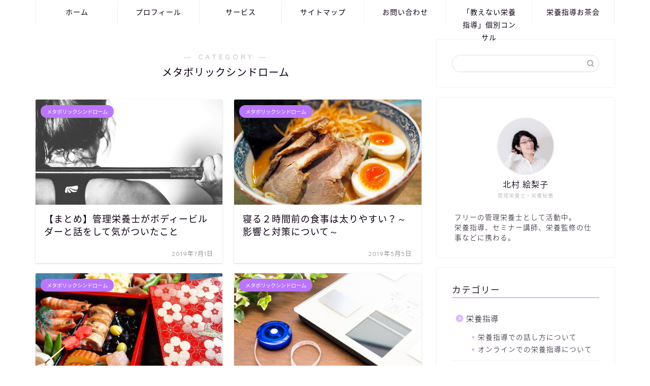

--- FILE ---
content_type: text/html; charset=UTF-8
request_url: https://www.eiyohisho.com/category/for-men/metabolic-syndrome/
body_size: 15647
content:
<!DOCTYPE html>
<html lang="ja">
<head prefix="og: http://ogp.me/ns# fb: http://ogp.me/ns/fb# article: http://ogp.me/ns/article#">
<meta charset="utf-8">
<meta http-equiv="X-UA-Compatible" content="IE=edge">
<meta name="viewport" content="width=device-width, initial-scale=1">
<!-- ここからOGP -->
<meta property="og:type" content="blog">
<meta property="og:title" content="メタボリックシンドローム｜えりころぐ">
<meta property="og:url" content="https://www.eiyohisho.com/category/for-men/metabolic-syndrome/">
<meta property="og:description" content="メタボリックシンドローム">
<meta property="og:image" content="https://www.eiyohisho.com/wp-content/uploads/2019/07/b7f6360e23683cefa6076b4296fd4bd8_s-640x427.jpg">
<meta property="og:site_name" content="えりころぐ">
<meta property="fb:admins" content="100004181203638">
<meta name="twitter:card" content="summary">
<!-- ここまでOGP --> 

<meta name="description" itemprop="description" content="メタボリックシンドローム" >

<meta name='robots' content='index, follow, max-image-preview:large, max-snippet:-1, max-video-preview:-1' />

	<!-- This site is optimized with the Yoast SEO plugin v21.0 - https://yoast.com/wordpress/plugins/seo/ -->
	<title>メタボリックシンドローム アーカイブ - えりころぐ</title>
	<link rel="canonical" href="https://www.eiyohisho.com/category/for-men/metabolic-syndrome/" />
	<meta property="og:locale" content="ja_JP" />
	<meta property="og:type" content="article" />
	<meta property="og:title" content="メタボリックシンドローム アーカイブ - えりころぐ" />
	<meta property="og:url" content="https://www.eiyohisho.com/category/for-men/metabolic-syndrome/" />
	<meta property="og:site_name" content="えりころぐ" />
	<meta name="twitter:card" content="summary_large_image" />
	<script type="application/ld+json" class="yoast-schema-graph">{"@context":"https://schema.org","@graph":[{"@type":"CollectionPage","@id":"https://www.eiyohisho.com/category/for-men/metabolic-syndrome/","url":"https://www.eiyohisho.com/category/for-men/metabolic-syndrome/","name":"メタボリックシンドローム アーカイブ - えりころぐ","isPartOf":{"@id":"https://www.eiyohisho.com/#website"},"primaryImageOfPage":{"@id":"https://www.eiyohisho.com/category/for-men/metabolic-syndrome/#primaryimage"},"image":{"@id":"https://www.eiyohisho.com/category/for-men/metabolic-syndrome/#primaryimage"},"thumbnailUrl":"https://www.eiyohisho.com/wp-content/uploads/2019/07/crossfit-534615_640.jpg","breadcrumb":{"@id":"https://www.eiyohisho.com/category/for-men/metabolic-syndrome/#breadcrumb"},"inLanguage":"ja"},{"@type":"ImageObject","inLanguage":"ja","@id":"https://www.eiyohisho.com/category/for-men/metabolic-syndrome/#primaryimage","url":"https://www.eiyohisho.com/wp-content/uploads/2019/07/crossfit-534615_640.jpg","contentUrl":"https://www.eiyohisho.com/wp-content/uploads/2019/07/crossfit-534615_640.jpg","width":640,"height":426},{"@type":"BreadcrumbList","@id":"https://www.eiyohisho.com/category/for-men/metabolic-syndrome/#breadcrumb","itemListElement":[{"@type":"ListItem","position":1,"name":"ホーム","item":"https://www.eiyohisho.com/"},{"@type":"ListItem","position":2,"name":"男性向け","item":"https://www.eiyohisho.com/category/for-men/"},{"@type":"ListItem","position":3,"name":"メタボリックシンドローム"}]},{"@type":"WebSite","@id":"https://www.eiyohisho.com/#website","url":"https://www.eiyohisho.com/","name":"栄養秘書.com","description":"栄養指導2500件以上の実績。栄養指導の方法についてお伝えしています。","publisher":{"@id":"https://www.eiyohisho.com/#/schema/person/1a3c1658d1ead5e1d900b9805bd84247"},"potentialAction":[{"@type":"SearchAction","target":{"@type":"EntryPoint","urlTemplate":"https://www.eiyohisho.com/?s={search_term_string}"},"query-input":"required name=search_term_string"}],"inLanguage":"ja"},{"@type":["Person","Organization"],"@id":"https://www.eiyohisho.com/#/schema/person/1a3c1658d1ead5e1d900b9805bd84247","name":"北村 絵梨子","image":{"@type":"ImageObject","inLanguage":"ja","@id":"https://www.eiyohisho.com/#/schema/person/image/","url":"https://secure.gravatar.com/avatar/6c2ec375b7f3cc321418f83243d3343d6691a139925c77cd05deb04469d4f94d?s=96&d=mm&r=g","contentUrl":"https://secure.gravatar.com/avatar/6c2ec375b7f3cc321418f83243d3343d6691a139925c77cd05deb04469d4f94d?s=96&d=mm&r=g","caption":"北村 絵梨子"},"logo":{"@id":"https://www.eiyohisho.com/#/schema/person/image/"},"description":"約5年間勤務した弁当給食施設を退職し、現在、フリーで活動中。 様々な活動に取り組んています。 【主な実績】 ・メタボの方への栄養指導（約1600件） ・セミナー講師（特定保健指導や美容栄養に関して） ・美容栄養に関するコラムの監修 　など","sameAs":["https://www.facebook.com/pear.ruby.rd","https://www.instagram.com/"]}]}</script>
	<!-- / Yoast SEO plugin. -->


<link rel='dns-prefetch' href='//ajax.googleapis.com' />
<link rel='dns-prefetch' href='//cdnjs.cloudflare.com' />
<link rel='dns-prefetch' href='//use.fontawesome.com' />
<link rel="alternate" type="application/rss+xml" title="えりころぐ &raquo; フィード" href="https://www.eiyohisho.com/feed/" />
<link rel="alternate" type="application/rss+xml" title="えりころぐ &raquo; コメントフィード" href="https://www.eiyohisho.com/comments/feed/" />
<link rel="alternate" type="application/rss+xml" title="えりころぐ &raquo; メタボリックシンドローム カテゴリーのフィード" href="https://www.eiyohisho.com/category/for-men/metabolic-syndrome/feed/" />
<style id='wp-img-auto-sizes-contain-inline-css' type='text/css'>
img:is([sizes=auto i],[sizes^="auto," i]){contain-intrinsic-size:3000px 1500px}
/*# sourceURL=wp-img-auto-sizes-contain-inline-css */
</style>
<style id='wp-emoji-styles-inline-css' type='text/css'>

	img.wp-smiley, img.emoji {
		display: inline !important;
		border: none !important;
		box-shadow: none !important;
		height: 1em !important;
		width: 1em !important;
		margin: 0 0.07em !important;
		vertical-align: -0.1em !important;
		background: none !important;
		padding: 0 !important;
	}
/*# sourceURL=wp-emoji-styles-inline-css */
</style>
<link rel='stylesheet' id='wp-block-library-css' href='https://www.eiyohisho.com/wp-includes/css/dist/block-library/style.min.css?ver=6.9' type='text/css' media='all' />
<style id='global-styles-inline-css' type='text/css'>
:root{--wp--preset--aspect-ratio--square: 1;--wp--preset--aspect-ratio--4-3: 4/3;--wp--preset--aspect-ratio--3-4: 3/4;--wp--preset--aspect-ratio--3-2: 3/2;--wp--preset--aspect-ratio--2-3: 2/3;--wp--preset--aspect-ratio--16-9: 16/9;--wp--preset--aspect-ratio--9-16: 9/16;--wp--preset--color--black: #000000;--wp--preset--color--cyan-bluish-gray: #abb8c3;--wp--preset--color--white: #ffffff;--wp--preset--color--pale-pink: #f78da7;--wp--preset--color--vivid-red: #cf2e2e;--wp--preset--color--luminous-vivid-orange: #ff6900;--wp--preset--color--luminous-vivid-amber: #fcb900;--wp--preset--color--light-green-cyan: #7bdcb5;--wp--preset--color--vivid-green-cyan: #00d084;--wp--preset--color--pale-cyan-blue: #8ed1fc;--wp--preset--color--vivid-cyan-blue: #0693e3;--wp--preset--color--vivid-purple: #9b51e0;--wp--preset--gradient--vivid-cyan-blue-to-vivid-purple: linear-gradient(135deg,rgb(6,147,227) 0%,rgb(155,81,224) 100%);--wp--preset--gradient--light-green-cyan-to-vivid-green-cyan: linear-gradient(135deg,rgb(122,220,180) 0%,rgb(0,208,130) 100%);--wp--preset--gradient--luminous-vivid-amber-to-luminous-vivid-orange: linear-gradient(135deg,rgb(252,185,0) 0%,rgb(255,105,0) 100%);--wp--preset--gradient--luminous-vivid-orange-to-vivid-red: linear-gradient(135deg,rgb(255,105,0) 0%,rgb(207,46,46) 100%);--wp--preset--gradient--very-light-gray-to-cyan-bluish-gray: linear-gradient(135deg,rgb(238,238,238) 0%,rgb(169,184,195) 100%);--wp--preset--gradient--cool-to-warm-spectrum: linear-gradient(135deg,rgb(74,234,220) 0%,rgb(151,120,209) 20%,rgb(207,42,186) 40%,rgb(238,44,130) 60%,rgb(251,105,98) 80%,rgb(254,248,76) 100%);--wp--preset--gradient--blush-light-purple: linear-gradient(135deg,rgb(255,206,236) 0%,rgb(152,150,240) 100%);--wp--preset--gradient--blush-bordeaux: linear-gradient(135deg,rgb(254,205,165) 0%,rgb(254,45,45) 50%,rgb(107,0,62) 100%);--wp--preset--gradient--luminous-dusk: linear-gradient(135deg,rgb(255,203,112) 0%,rgb(199,81,192) 50%,rgb(65,88,208) 100%);--wp--preset--gradient--pale-ocean: linear-gradient(135deg,rgb(255,245,203) 0%,rgb(182,227,212) 50%,rgb(51,167,181) 100%);--wp--preset--gradient--electric-grass: linear-gradient(135deg,rgb(202,248,128) 0%,rgb(113,206,126) 100%);--wp--preset--gradient--midnight: linear-gradient(135deg,rgb(2,3,129) 0%,rgb(40,116,252) 100%);--wp--preset--font-size--small: 13px;--wp--preset--font-size--medium: 20px;--wp--preset--font-size--large: 36px;--wp--preset--font-size--x-large: 42px;--wp--preset--spacing--20: 0.44rem;--wp--preset--spacing--30: 0.67rem;--wp--preset--spacing--40: 1rem;--wp--preset--spacing--50: 1.5rem;--wp--preset--spacing--60: 2.25rem;--wp--preset--spacing--70: 3.38rem;--wp--preset--spacing--80: 5.06rem;--wp--preset--shadow--natural: 6px 6px 9px rgba(0, 0, 0, 0.2);--wp--preset--shadow--deep: 12px 12px 50px rgba(0, 0, 0, 0.4);--wp--preset--shadow--sharp: 6px 6px 0px rgba(0, 0, 0, 0.2);--wp--preset--shadow--outlined: 6px 6px 0px -3px rgb(255, 255, 255), 6px 6px rgb(0, 0, 0);--wp--preset--shadow--crisp: 6px 6px 0px rgb(0, 0, 0);}:where(.is-layout-flex){gap: 0.5em;}:where(.is-layout-grid){gap: 0.5em;}body .is-layout-flex{display: flex;}.is-layout-flex{flex-wrap: wrap;align-items: center;}.is-layout-flex > :is(*, div){margin: 0;}body .is-layout-grid{display: grid;}.is-layout-grid > :is(*, div){margin: 0;}:where(.wp-block-columns.is-layout-flex){gap: 2em;}:where(.wp-block-columns.is-layout-grid){gap: 2em;}:where(.wp-block-post-template.is-layout-flex){gap: 1.25em;}:where(.wp-block-post-template.is-layout-grid){gap: 1.25em;}.has-black-color{color: var(--wp--preset--color--black) !important;}.has-cyan-bluish-gray-color{color: var(--wp--preset--color--cyan-bluish-gray) !important;}.has-white-color{color: var(--wp--preset--color--white) !important;}.has-pale-pink-color{color: var(--wp--preset--color--pale-pink) !important;}.has-vivid-red-color{color: var(--wp--preset--color--vivid-red) !important;}.has-luminous-vivid-orange-color{color: var(--wp--preset--color--luminous-vivid-orange) !important;}.has-luminous-vivid-amber-color{color: var(--wp--preset--color--luminous-vivid-amber) !important;}.has-light-green-cyan-color{color: var(--wp--preset--color--light-green-cyan) !important;}.has-vivid-green-cyan-color{color: var(--wp--preset--color--vivid-green-cyan) !important;}.has-pale-cyan-blue-color{color: var(--wp--preset--color--pale-cyan-blue) !important;}.has-vivid-cyan-blue-color{color: var(--wp--preset--color--vivid-cyan-blue) !important;}.has-vivid-purple-color{color: var(--wp--preset--color--vivid-purple) !important;}.has-black-background-color{background-color: var(--wp--preset--color--black) !important;}.has-cyan-bluish-gray-background-color{background-color: var(--wp--preset--color--cyan-bluish-gray) !important;}.has-white-background-color{background-color: var(--wp--preset--color--white) !important;}.has-pale-pink-background-color{background-color: var(--wp--preset--color--pale-pink) !important;}.has-vivid-red-background-color{background-color: var(--wp--preset--color--vivid-red) !important;}.has-luminous-vivid-orange-background-color{background-color: var(--wp--preset--color--luminous-vivid-orange) !important;}.has-luminous-vivid-amber-background-color{background-color: var(--wp--preset--color--luminous-vivid-amber) !important;}.has-light-green-cyan-background-color{background-color: var(--wp--preset--color--light-green-cyan) !important;}.has-vivid-green-cyan-background-color{background-color: var(--wp--preset--color--vivid-green-cyan) !important;}.has-pale-cyan-blue-background-color{background-color: var(--wp--preset--color--pale-cyan-blue) !important;}.has-vivid-cyan-blue-background-color{background-color: var(--wp--preset--color--vivid-cyan-blue) !important;}.has-vivid-purple-background-color{background-color: var(--wp--preset--color--vivid-purple) !important;}.has-black-border-color{border-color: var(--wp--preset--color--black) !important;}.has-cyan-bluish-gray-border-color{border-color: var(--wp--preset--color--cyan-bluish-gray) !important;}.has-white-border-color{border-color: var(--wp--preset--color--white) !important;}.has-pale-pink-border-color{border-color: var(--wp--preset--color--pale-pink) !important;}.has-vivid-red-border-color{border-color: var(--wp--preset--color--vivid-red) !important;}.has-luminous-vivid-orange-border-color{border-color: var(--wp--preset--color--luminous-vivid-orange) !important;}.has-luminous-vivid-amber-border-color{border-color: var(--wp--preset--color--luminous-vivid-amber) !important;}.has-light-green-cyan-border-color{border-color: var(--wp--preset--color--light-green-cyan) !important;}.has-vivid-green-cyan-border-color{border-color: var(--wp--preset--color--vivid-green-cyan) !important;}.has-pale-cyan-blue-border-color{border-color: var(--wp--preset--color--pale-cyan-blue) !important;}.has-vivid-cyan-blue-border-color{border-color: var(--wp--preset--color--vivid-cyan-blue) !important;}.has-vivid-purple-border-color{border-color: var(--wp--preset--color--vivid-purple) !important;}.has-vivid-cyan-blue-to-vivid-purple-gradient-background{background: var(--wp--preset--gradient--vivid-cyan-blue-to-vivid-purple) !important;}.has-light-green-cyan-to-vivid-green-cyan-gradient-background{background: var(--wp--preset--gradient--light-green-cyan-to-vivid-green-cyan) !important;}.has-luminous-vivid-amber-to-luminous-vivid-orange-gradient-background{background: var(--wp--preset--gradient--luminous-vivid-amber-to-luminous-vivid-orange) !important;}.has-luminous-vivid-orange-to-vivid-red-gradient-background{background: var(--wp--preset--gradient--luminous-vivid-orange-to-vivid-red) !important;}.has-very-light-gray-to-cyan-bluish-gray-gradient-background{background: var(--wp--preset--gradient--very-light-gray-to-cyan-bluish-gray) !important;}.has-cool-to-warm-spectrum-gradient-background{background: var(--wp--preset--gradient--cool-to-warm-spectrum) !important;}.has-blush-light-purple-gradient-background{background: var(--wp--preset--gradient--blush-light-purple) !important;}.has-blush-bordeaux-gradient-background{background: var(--wp--preset--gradient--blush-bordeaux) !important;}.has-luminous-dusk-gradient-background{background: var(--wp--preset--gradient--luminous-dusk) !important;}.has-pale-ocean-gradient-background{background: var(--wp--preset--gradient--pale-ocean) !important;}.has-electric-grass-gradient-background{background: var(--wp--preset--gradient--electric-grass) !important;}.has-midnight-gradient-background{background: var(--wp--preset--gradient--midnight) !important;}.has-small-font-size{font-size: var(--wp--preset--font-size--small) !important;}.has-medium-font-size{font-size: var(--wp--preset--font-size--medium) !important;}.has-large-font-size{font-size: var(--wp--preset--font-size--large) !important;}.has-x-large-font-size{font-size: var(--wp--preset--font-size--x-large) !important;}
/*# sourceURL=global-styles-inline-css */
</style>

<style id='classic-theme-styles-inline-css' type='text/css'>
/*! This file is auto-generated */
.wp-block-button__link{color:#fff;background-color:#32373c;border-radius:9999px;box-shadow:none;text-decoration:none;padding:calc(.667em + 2px) calc(1.333em + 2px);font-size:1.125em}.wp-block-file__button{background:#32373c;color:#fff;text-decoration:none}
/*# sourceURL=/wp-includes/css/classic-themes.min.css */
</style>
<link rel='stylesheet' id='contact-form-7-css' href='https://www.eiyohisho.com/wp-content/plugins/contact-form-7/includes/css/styles.css?ver=5.8' type='text/css' media='all' />
<link rel='stylesheet' id='pz-linkcard-css' href='//www.eiyohisho.com/wp-content/uploads/pz-linkcard/style.css?ver=2.4.7.165' type='text/css' media='all' />
<link rel='stylesheet' id='yyi_rinker_stylesheet-css' href='https://www.eiyohisho.com/wp-content/plugins/yyi-rinker/css/style.css?v=1.10.2&#038;ver=6.9' type='text/css' media='all' />
<link rel='stylesheet' id='parent-style-css' href='https://www.eiyohisho.com/wp-content/themes/jin/style.css?ver=6.9' type='text/css' media='all' />
<link rel='stylesheet' id='theme-style-css' href='https://www.eiyohisho.com/wp-content/themes/jin-child/style.css?ver=6.9' type='text/css' media='all' />
<link rel='stylesheet' id='fontawesome-style-css' href='https://use.fontawesome.com/releases/v5.6.3/css/all.css?ver=6.9' type='text/css' media='all' />
<link rel='stylesheet' id='swiper-style-css' href='https://cdnjs.cloudflare.com/ajax/libs/Swiper/4.0.7/css/swiper.min.css?ver=6.9' type='text/css' media='all' />
<script type="text/javascript" src="https://ajax.googleapis.com/ajax/libs/jquery/1.12.4/jquery.min.js?ver=6.9" id="jquery-js"></script>
<script type="text/javascript" src="https://www.eiyohisho.com/wp-content/plugins/yyi-rinker/js/event-tracking.js?v=1.10.2" id="yyi_rinker_event_tracking_script-js"></script>
<link rel="https://api.w.org/" href="https://www.eiyohisho.com/wp-json/" /><link rel="alternate" title="JSON" type="application/json" href="https://www.eiyohisho.com/wp-json/wp/v2/categories/28" /><script type="text/javascript" language="javascript">
    var vc_pid = "885650420";
</script><script type="text/javascript" src="//aml.valuecommerce.com/vcdal.js" async></script><style>
.yyi-rinker-images {
    display: flex;
    justify-content: center;
    align-items: center;
    position: relative;

}
div.yyi-rinker-image img.yyi-rinker-main-img.hidden {
    display: none;
}

.yyi-rinker-images-arrow {
    cursor: pointer;
    position: absolute;
    top: 50%;
    display: block;
    margin-top: -11px;
    opacity: 0.6;
    width: 22px;
}

.yyi-rinker-images-arrow-left{
    left: -10px;
}
.yyi-rinker-images-arrow-right{
    right: -10px;
}

.yyi-rinker-images-arrow-left.hidden {
    display: none;
}

.yyi-rinker-images-arrow-right.hidden {
    display: none;
}
div.yyi-rinker-contents.yyi-rinker-design-tate  div.yyi-rinker-box{
    flex-direction: column;
}

div.yyi-rinker-contents.yyi-rinker-design-slim div.yyi-rinker-box .yyi-rinker-links {
    flex-direction: column;
}

div.yyi-rinker-contents.yyi-rinker-design-slim div.yyi-rinker-info {
    width: 100%;
}

div.yyi-rinker-contents.yyi-rinker-design-slim .yyi-rinker-title {
    text-align: center;
}

div.yyi-rinker-contents.yyi-rinker-design-slim .yyi-rinker-links {
    text-align: center;
}
div.yyi-rinker-contents.yyi-rinker-design-slim .yyi-rinker-image {
    margin: auto;
}

div.yyi-rinker-contents.yyi-rinker-design-slim div.yyi-rinker-info ul.yyi-rinker-links li {
	align-self: stretch;
}
div.yyi-rinker-contents.yyi-rinker-design-slim div.yyi-rinker-box div.yyi-rinker-info {
	padding: 0;
}
div.yyi-rinker-contents.yyi-rinker-design-slim div.yyi-rinker-box {
	flex-direction: column;
	padding: 14px 5px 0;
}

.yyi-rinker-design-slim div.yyi-rinker-box div.yyi-rinker-info {
	text-align: center;
}

.yyi-rinker-design-slim div.price-box span.price {
	display: block;
}

div.yyi-rinker-contents.yyi-rinker-design-slim div.yyi-rinker-info div.yyi-rinker-title a{
	font-size:16px;
}

div.yyi-rinker-contents.yyi-rinker-design-slim ul.yyi-rinker-links li.amazonkindlelink:before,  div.yyi-rinker-contents.yyi-rinker-design-slim ul.yyi-rinker-links li.amazonlink:before,  div.yyi-rinker-contents.yyi-rinker-design-slim ul.yyi-rinker-links li.rakutenlink:before,  div.yyi-rinker-contents.yyi-rinker-design-slim ul.yyi-rinker-links li.yahoolink:before {
	font-size:12px;
}

div.yyi-rinker-contents.yyi-rinker-design-slim ul.yyi-rinker-links li a {
	font-size: 13px;
}
.entry-content ul.yyi-rinker-links li {
	padding: 0;
}

div.yyi-rinker-contents .yyi-rinker-attention.attention_desing_right_ribbon {
    width: 89px;
    height: 91px;
    position: absolute;
    top: -1px;
    right: -1px;
    left: auto;
    overflow: hidden;
}

div.yyi-rinker-contents .yyi-rinker-attention.attention_desing_right_ribbon span {
    display: inline-block;
    width: 146px;
    position: absolute;
    padding: 4px 0;
    left: -13px;
    top: 12px;
    text-align: center;
    font-size: 12px;
    line-height: 24px;
    -webkit-transform: rotate(45deg);
    transform: rotate(45deg);
    box-shadow: 0 1px 3px rgba(0, 0, 0, 0.2);
}

div.yyi-rinker-contents .yyi-rinker-attention.attention_desing_right_ribbon {
    background: none;
}
.yyi-rinker-attention.attention_desing_right_ribbon .yyi-rinker-attention-after,
.yyi-rinker-attention.attention_desing_right_ribbon .yyi-rinker-attention-before{
display:none;
}
div.yyi-rinker-use-right_ribbon div.yyi-rinker-title {
    margin-right: 2rem;
}

				</style>	<style type="text/css">
		#wrapper{
							background-color: #fff;
				background-image: url();
					}
		.related-entry-headline-text span:before,
		#comment-title span:before,
		#reply-title span:before{
			background-color: #dbb7ff;
			border-color: #dbb7ff!important;
		}
		
		#breadcrumb:after,
		#page-top a{	
			background-color: #ffffff;
		}
				footer{
			background-color: #ffffff;
		}
		.footer-inner a,
		#copyright,
		#copyright-center{
			border-color: #0d0015!important;
			color: #0d0015!important;
		}
		#footer-widget-area
		{
			border-color: #0d0015!important;
		}
				.page-top-footer a{
			color: #ffffff!important;
		}
				#breadcrumb ul li,
		#breadcrumb ul li a{
			color: #ffffff!important;
		}
		
		body,
		a,
		a:link,
		a:visited,
		.my-profile,
		.widgettitle,
		.tabBtn-mag label{
			color: #0d0015;
		}
		a:hover{
			color: #e50035;
		}
						.widget_nav_menu ul > li > a:before,
		.widget_categories ul > li > a:before,
		.widget_pages ul > li > a:before,
		.widget_recent_entries ul > li > a:before,
		.widget_archive ul > li > a:before,
		.widget_archive form:after,
		.widget_categories form:after,
		.widget_nav_menu ul > li > ul.sub-menu > li > a:before,
		.widget_categories ul > li > .children > li > a:before,
		.widget_pages ul > li > .children > li > a:before,
		.widget_nav_menu ul > li > ul.sub-menu > li > ul.sub-menu li > a:before,
		.widget_categories ul > li > .children > li > .children li > a:before,
		.widget_pages ul > li > .children > li > .children li > a:before{
			color: #dbb7ff;
		}
		.widget_nav_menu ul .sub-menu .sub-menu li a:before{
			background-color: #0d0015!important;
		}
		footer .footer-widget,
		footer .footer-widget a,
		footer .footer-widget ul li,
		.footer-widget.widget_nav_menu ul > li > a:before,
		.footer-widget.widget_categories ul > li > a:before,
		.footer-widget.widget_recent_entries ul > li > a:before,
		.footer-widget.widget_pages ul > li > a:before,
		.footer-widget.widget_archive ul > li > a:before,
		footer .widget_tag_cloud .tagcloud a:before{
			color: #0d0015!important;
			border-color: #0d0015!important;
		}
		footer .footer-widget .widgettitle{
			color: #0d0015!important;
			border-color: #ba75ff!important;
		}
		footer .widget_nav_menu ul .children .children li a:before,
		footer .widget_categories ul .children .children li a:before,
		footer .widget_nav_menu ul .sub-menu .sub-menu li a:before{
			background-color: #0d0015!important;
		}
		#drawernav a:hover,
		.post-list-title,
		#prev-next p,
		#toc_container .toc_list li a{
			color: #0d0015!important;
		}
		
		#header-box{
			background-color: #ffffff;
		}
						@media (min-width: 768px) {
		#header-box .header-box10-bg:before,
		#header-box .header-box11-bg:before{
			border-radius: 2px;
		}
		}
										@media (min-width: 768px) {
			.top-image-meta{
				margin-top: calc(0px - 30px);
			}
		}
		@media (min-width: 1200px) {
			.top-image-meta{
				margin-top: calc(0px);
			}
		}
				.pickup-contents:before{
			background-color: #ffffff!important;
		}
		
		.main-image-text{
			color: #555;
		}
		.main-image-text-sub{
			color: #555;
		}
		
				@media (min-width: 481px) {
			#site-info{
				padding-top: 50px!important;
				padding-bottom: 50px!important;
			}
		}
		
		#site-info span a{
			color: #0d0015!important;
		}
		
				#headmenu .headsns .line a svg{
			fill: #dbb7ff!important;
		}
		#headmenu .headsns a,
		#headmenu{
			color: #dbb7ff!important;
			border-color:#dbb7ff!important;
		}
						.profile-follow .line-sns a svg{
			fill: #dbb7ff!important;
		}
		.profile-follow .line-sns a:hover svg{
			fill: #ba75ff!important;
		}
		.profile-follow a{
			color: #dbb7ff!important;
			border-color:#dbb7ff!important;
		}
		.profile-follow a:hover,
		#headmenu .headsns a:hover{
			color:#ba75ff!important;
			border-color:#ba75ff!important;
		}
				.search-box:hover{
			color:#ba75ff!important;
			border-color:#ba75ff!important;
		}
				#header #headmenu .headsns .line a:hover svg{
			fill:#ba75ff!important;
		}
		.cps-icon-bar,
		#navtoggle:checked + .sp-menu-open .cps-icon-bar{
			background-color: #0d0015;
		}
		#nav-container{
			background-color: #fff;
		}
		.menu-box .menu-item svg{
			fill:#0d0015;
		}
		#drawernav ul.menu-box > li > a,
		#drawernav2 ul.menu-box > li > a,
		#drawernav3 ul.menu-box > li > a,
		#drawernav4 ul.menu-box > li > a,
		#drawernav5 ul.menu-box > li > a,
		#drawernav ul.menu-box > li.menu-item-has-children:after,
		#drawernav2 ul.menu-box > li.menu-item-has-children:after,
		#drawernav3 ul.menu-box > li.menu-item-has-children:after,
		#drawernav4 ul.menu-box > li.menu-item-has-children:after,
		#drawernav5 ul.menu-box > li.menu-item-has-children:after{
			color: #0d0015!important;
		}
		#drawernav ul.menu-box li a,
		#drawernav2 ul.menu-box li a,
		#drawernav3 ul.menu-box li a,
		#drawernav4 ul.menu-box li a,
		#drawernav5 ul.menu-box li a{
			font-size: 14px!important;
		}
		#drawernav3 ul.menu-box > li{
			color: #0d0015!important;
		}
		#drawernav4 .menu-box > .menu-item > a:after,
		#drawernav3 .menu-box > .menu-item > a:after,
		#drawernav .menu-box > .menu-item > a:after{
			background-color: #0d0015!important;
		}
		#drawernav2 .menu-box > .menu-item:hover,
		#drawernav5 .menu-box > .menu-item:hover{
			border-top-color: #dbb7ff!important;
		}
				.cps-info-bar a{
			background-color: #ffcd44!important;
		}
				@media (min-width: 768px) {
			.post-list-mag .post-list-item:not(:nth-child(2n)){
				margin-right: 2.6%;
			}
		}
				@media (min-width: 768px) {
			#tab-1:checked ~ .tabBtn-mag li [for="tab-1"]:after,
			#tab-2:checked ~ .tabBtn-mag li [for="tab-2"]:after,
			#tab-3:checked ~ .tabBtn-mag li [for="tab-3"]:after,
			#tab-4:checked ~ .tabBtn-mag li [for="tab-4"]:after{
				border-top-color: #dbb7ff!important;
			}
			.tabBtn-mag label{
				border-bottom-color: #dbb7ff!important;
			}
		}
		#tab-1:checked ~ .tabBtn-mag li [for="tab-1"],
		#tab-2:checked ~ .tabBtn-mag li [for="tab-2"],
		#tab-3:checked ~ .tabBtn-mag li [for="tab-3"],
		#tab-4:checked ~ .tabBtn-mag li [for="tab-4"],
		#prev-next a.next:after,
		#prev-next a.prev:after,
		.more-cat-button a:hover span:before{
			background-color: #dbb7ff!important;
		}
		

		.swiper-slide .post-list-cat,
		.post-list-mag .post-list-cat,
		.post-list-mag3col .post-list-cat,
		.post-list-mag-sp1col .post-list-cat,
		.swiper-pagination-bullet-active,
		.pickup-cat,
		.post-list .post-list-cat,
		#breadcrumb .bcHome a:hover span:before,
		.popular-item:nth-child(1) .pop-num,
		.popular-item:nth-child(2) .pop-num,
		.popular-item:nth-child(3) .pop-num{
			background-color: #ba75ff!important;
		}
		.sidebar-btn a,
		.profile-sns-menu{
			background-color: #ba75ff!important;
		}
		.sp-sns-menu a,
		.pickup-contents-box a:hover .pickup-title{
			border-color: #dbb7ff!important;
			color: #dbb7ff!important;
		}
				.pro-line svg{
			fill: #dbb7ff!important;
		}
		.cps-post-cat a,
		.meta-cat,
		.popular-cat{
			background-color: #ba75ff!important;
			border-color: #ba75ff!important;
		}
		.tagicon,
		.tag-box a,
		#toc_container .toc_list > li,
		#toc_container .toc_title{
			color: #dbb7ff!important;
		}
		.widget_tag_cloud a::before{
			color: #0d0015!important;
		}
		.tag-box a,
		#toc_container:before{
			border-color: #dbb7ff!important;
		}
		.cps-post-cat a:hover{
			color: #e50035!important;
		}
		.pagination li:not([class*="current"]) a:hover,
		.widget_tag_cloud a:hover{
			background-color: #dbb7ff!important;
		}
		.pagination li:not([class*="current"]) a:hover{
			opacity: 0.5!important;
		}
		.pagination li.current a{
			background-color: #dbb7ff!important;
			border-color: #dbb7ff!important;
		}
		.nextpage a:hover span {
			color: #dbb7ff!important;
			border-color: #dbb7ff!important;
		}
		.cta-content:before{
			background-color: #6FBFCA!important;
		}
		.cta-text,
		.info-title{
			color: #fff!important;
		}
		#footer-widget-area.footer_style1 .widgettitle{
			border-color: #ba75ff!important;
		}
		.sidebar_style1 .widgettitle,
		.sidebar_style5 .widgettitle{
			border-color: #dbb7ff!important;
		}
		.sidebar_style2 .widgettitle,
		.sidebar_style4 .widgettitle,
		.sidebar_style6 .widgettitle,
		#home-bottom-widget .widgettitle,
		#home-top-widget .widgettitle,
		#post-bottom-widget .widgettitle,
		#post-top-widget .widgettitle{
			background-color: #dbb7ff!important;
		}
		#home-bottom-widget .widget_search .search-box input[type="submit"],
		#home-top-widget .widget_search .search-box input[type="submit"],
		#post-bottom-widget .widget_search .search-box input[type="submit"],
		#post-top-widget .widget_search .search-box input[type="submit"]{
			background-color: #ba75ff!important;
		}
		
		.tn-logo-size{
			font-size: 240%!important;
		}
		@media (min-width: 481px) {
		.tn-logo-size img{
			width: calc(240%*0.5)!important;
		}
		}
		@media (min-width: 768px) {
		.tn-logo-size img{
			width: calc(240%*2.2)!important;
		}
		}
		@media (min-width: 1200px) {
		.tn-logo-size img{
			width: 240%!important;
		}
		}
		.sp-logo-size{
			font-size: 120%!important;
		}
		.sp-logo-size img{
			width: 120%!important;
		}
				.cps-post-main ul > li:before,
		.cps-post-main ol > li:before{
			background-color: #ba75ff!important;
		}
		.profile-card .profile-title{
			background-color: #dbb7ff!important;
		}
		.profile-card{
			border-color: #dbb7ff!important;
		}
		.cps-post-main a{
			color:#7f7fff;
		}
		.cps-post-main .marker{
			background: -webkit-linear-gradient( transparent 80%, #ffccff 0% ) ;
			background: linear-gradient( transparent 80%, #ffccff 0% ) ;
		}
		.cps-post-main .marker2{
			background: -webkit-linear-gradient( transparent 80%, #a9eaf2 0% ) ;
			background: linear-gradient( transparent 80%, #a9eaf2 0% ) ;
		}
		.cps-post-main .jic-sc{
			color:#e9546b;
		}
		
		
		.simple-box1{
			border-color:#f79bb1!important;
		}
		.simple-box2{
			border-color:#f2bf7d!important;
		}
		.simple-box3{
			border-color:#b5e28a!important;
		}
		.simple-box4{
			border-color:#7badd8!important;
		}
		.simple-box4:before{
			background-color: #7badd8;
		}
		.simple-box5{
			border-color:#e896c7!important;
		}
		.simple-box5:before{
			background-color: #e896c7;
		}
		.simple-box6{
			background-color:#fffdef!important;
		}
		.simple-box7{
			border-color:#def1f9!important;
		}
		.simple-box7:before{
			background-color:#def1f9!important;
		}
		.simple-box8{
			border-color:#96ddc1!important;
		}
		.simple-box8:before{
			background-color:#96ddc1!important;
		}
		.simple-box9:before{
			background-color:#e1c0e8!important;
		}
				.simple-box9:after{
			border-color:#e1c0e8 #e1c0e8 #fff #fff!important;
		}
				
		.kaisetsu-box1:before,
		.kaisetsu-box1-title{
			background-color:#ffb49e!important;
		}
		.kaisetsu-box2{
			border-color:#89c2f4!important;
		}
		.kaisetsu-box2-title{
			background-color:#89c2f4!important;
		}
		.kaisetsu-box4{
			border-color:#ea91a9!important;
		}
		.kaisetsu-box4-title{
			background-color:#ea91a9!important;
		}
		.kaisetsu-box5:before{
			background-color:#57b3ba!important;
		}
		.kaisetsu-box5-title{
			background-color:#57b3ba!important;
		}
		
		.concept-box1{
			border-color:#85db8f!important;
		}
		.concept-box1:after{
			background-color:#85db8f!important;
		}
		.concept-box1:before{
			content:"ポイント"!important;
			color:#85db8f!important;
		}
		.concept-box2{
			border-color:#f7cf6a!important;
		}
		.concept-box2:after{
			background-color:#f7cf6a!important;
		}
		.concept-box2:before{
			content:"注意点"!important;
			color:#f7cf6a!important;
		}
		.concept-box3{
			border-color:#86cee8!important;
		}
		.concept-box3:after{
			background-color:#86cee8!important;
		}
		.concept-box3:before{
			content:"良い例"!important;
			color:#86cee8!important;
		}
		.concept-box4{
			border-color:#ed8989!important;
		}
		.concept-box4:after{
			background-color:#ed8989!important;
		}
		.concept-box4:before{
			content:"悪い例"!important;
			color:#ed8989!important;
		}
		.concept-box5{
			border-color:#9e9e9e!important;
		}
		.concept-box5:after{
			background-color:#9e9e9e!important;
		}
		.concept-box5:before{
			content:"参考"!important;
			color:#9e9e9e!important;
		}
		.concept-box6{
			border-color:#8eaced!important;
		}
		.concept-box6:after{
			background-color:#8eaced!important;
		}
		.concept-box6:before{
			content:"メモ"!important;
			color:#8eaced!important;
		}
		
		.innerlink-box1,
		.blog-card{
			border-color:#e1c0e8!important;
		}
		.innerlink-box1-title{
			background-color:#e1c0e8!important;
			border-color:#e1c0e8!important;
		}
		.innerlink-box1:before,
		.blog-card-hl-box{
			background-color:#e1c0e8!important;
		}
				.concept-box1:before,
		.concept-box2:before,
		.concept-box3:before,
		.concept-box4:before,
		.concept-box5:before,
		.concept-box6:before{
			background-color: #fff;
			background-image: url();
		}
		.concept-box1:after,
		.concept-box2:after,
		.concept-box3:after,
		.concept-box4:after,
		.concept-box5:after,
		.concept-box6:after{
			border-color: #fff;
			border-image: url() 27 23 / 50px 30px / 1rem round space0 / 5px 5px;
		}
				
		.jin-ac-box01-title::after{
			color: #dbb7ff;
		}
		
		.color-button01 a,
		.color-button01 a:hover,
		.color-button01:before{
			background-color: #cfa0ff!important;
		}
		.top-image-btn-color a,
		.top-image-btn-color a:hover,
		.top-image-btn-color:before{
			background-color: #ffcd44!important;
		}
		.color-button02 a,
		.color-button02 a:hover,
		.color-button02:before{
			background-color: #d9333f!important;
		}
		
		.color-button01-big a,
		.color-button01-big a:hover,
		.color-button01-big:before{
			background-color: #3296d1!important;
		}
		.color-button01-big a,
		.color-button01-big:before{
			border-radius: 10px!important;
		}
		.color-button01-big a{
			padding-top: 20px!important;
			padding-bottom: 20px!important;
		}
		
		.color-button02-big a,
		.color-button02-big a:hover,
		.color-button02-big:before{
			background-color: #83d159!important;
		}
		.color-button02-big a,
		.color-button02-big:before{
			border-radius: 5px!important;
		}
		.color-button02-big a{
			padding-top: 20px!important;
			padding-bottom: 20px!important;
		}
				.color-button01-big{
			width: 75%!important;
		}
		.color-button02-big{
			width: 75%!important;
		}
				
		
					.top-image-btn-color:before,
			.color-button01:before,
			.color-button02:before,
			.color-button01-big:before,
			.color-button02-big:before{
				bottom: -1px;
				left: -1px;
				width: 100%;
				height: 100%;
				border-radius: 6px;
				box-shadow: 0px 1px 5px 0px rgba(0, 0, 0, 0.25);
				-webkit-transition: all .4s;
				transition: all .4s;
			}
			.top-image-btn-color a:hover,
			.color-button01 a:hover,
			.color-button02 a:hover,
			.color-button01-big a:hover,
			.color-button02-big a:hover{
				-webkit-transform: translateY(2px);
				transform: translateY(2px);
				-webkit-filter: brightness(0.95);
				 filter: brightness(0.95);
			}
			.top-image-btn-color:hover:before,
			.color-button01:hover:before,
			.color-button02:hover:before,
			.color-button01-big:hover:before,
			.color-button02-big:hover:before{
				-webkit-transform: translateY(2px);
				transform: translateY(2px);
				box-shadow: none!important;
			}
				
		.h2-style01 h2,
		.h2-style02 h2:before,
		.h2-style03 h2,
		.h2-style04 h2:before,
		.h2-style05 h2,
		.h2-style07 h2:before,
		.h2-style07 h2:after,
		.h3-style03 h3:before,
		.h3-style02 h3:before,
		.h3-style05 h3:before,
		.h3-style07 h3:before,
		.h2-style08 h2:after,
		.h2-style10 h2:before,
		.h2-style10 h2:after,
		.h3-style02 h3:after,
		.h4-style02 h4:before{
			background-color: #dbb7ff!important;
		}
		.h3-style01 h3,
		.h3-style04 h3,
		.h3-style05 h3,
		.h3-style06 h3,
		.h4-style01 h4,
		.h2-style02 h2,
		.h2-style08 h2,
		.h2-style08 h2:before,
		.h2-style09 h2,
		.h4-style03 h4{
			border-color: #dbb7ff!important;
		}
		.h2-style05 h2:before{
			border-top-color: #dbb7ff!important;
		}
		.h2-style06 h2:before,
		.sidebar_style3 .widgettitle:after{
			background-image: linear-gradient(
				-45deg,
				transparent 25%,
				#dbb7ff 25%,
				#dbb7ff 50%,
				transparent 50%,
				transparent 75%,
				#dbb7ff 75%,
				#dbb7ff			);
		}
				.jin-h2-icons.h2-style02 h2 .jic:before,
		.jin-h2-icons.h2-style04 h2 .jic:before,
		.jin-h2-icons.h2-style06 h2 .jic:before,
		.jin-h2-icons.h2-style07 h2 .jic:before,
		.jin-h2-icons.h2-style08 h2 .jic:before,
		.jin-h2-icons.h2-style09 h2 .jic:before,
		.jin-h2-icons.h2-style10 h2 .jic:before,
		.jin-h3-icons.h3-style01 h3 .jic:before,
		.jin-h3-icons.h3-style02 h3 .jic:before,
		.jin-h3-icons.h3-style03 h3 .jic:before,
		.jin-h3-icons.h3-style04 h3 .jic:before,
		.jin-h3-icons.h3-style05 h3 .jic:before,
		.jin-h3-icons.h3-style06 h3 .jic:before,
		.jin-h3-icons.h3-style07 h3 .jic:before,
		.jin-h4-icons.h4-style01 h4 .jic:before,
		.jin-h4-icons.h4-style02 h4 .jic:before,
		.jin-h4-icons.h4-style03 h4 .jic:before,
		.jin-h4-icons.h4-style04 h4 .jic:before{
			color:#dbb7ff;
		}
		
		@media all and (-ms-high-contrast:none){
			*::-ms-backdrop, .color-button01:before,
			.color-button02:before,
			.color-button01-big:before,
			.color-button02-big:before{
				background-color: #595857!important;
			}
		}
		
		.jin-lp-h2 h2,
		.jin-lp-h2 h2{
			background-color: transparent!important;
			border-color: transparent!important;
			color: #0d0015!important;
		}
		.jincolumn-h3style2{
			border-color:#dbb7ff!important;
		}
		.jinlph2-style1 h2:first-letter{
			color:#dbb7ff!important;
		}
		.jinlph2-style2 h2,
		.jinlph2-style3 h2{
			border-color:#dbb7ff!important;
		}
		.jin-photo-title .jin-fusen1-down,
		.jin-photo-title .jin-fusen1-even,
		.jin-photo-title .jin-fusen1-up{
			border-left-color:#dbb7ff;
		}
		.jin-photo-title .jin-fusen2,
		.jin-photo-title .jin-fusen3{
			background-color:#dbb7ff;
		}
		.jin-photo-title .jin-fusen2:before,
		.jin-photo-title .jin-fusen3:before {
			border-top-color: #dbb7ff;
		}
		.has-huge-font-size{
			font-size:42px!important;
		}
		.has-large-font-size{
			font-size:36px!important;
		}
		.has-medium-font-size{
			font-size:20px!important;
		}
		.has-normal-font-size{
			font-size:16px!important;
		}
		.has-small-font-size{
			font-size:13px!important;
		}
		
		
	</style>
<meta name="generator" content="Elementor 3.15.3; features: e_dom_optimization, e_optimized_assets_loading, additional_custom_breakpoints; settings: css_print_method-external, google_font-enabled, font_display-auto">
<link rel="icon" href="https://www.eiyohisho.com/wp-content/uploads/2018/06/cropped-nomal-2-32x32.png" sizes="32x32" />
<link rel="icon" href="https://www.eiyohisho.com/wp-content/uploads/2018/06/cropped-nomal-2-192x192.png" sizes="192x192" />
<link rel="apple-touch-icon" href="https://www.eiyohisho.com/wp-content/uploads/2018/06/cropped-nomal-2-180x180.png" />
<meta name="msapplication-TileImage" content="https://www.eiyohisho.com/wp-content/uploads/2018/06/cropped-nomal-2-270x270.png" />
		<style type="text/css" id="wp-custom-css">
			img {pointer-events: none;}

.page-id-9411 .entry-title {
display: none;
}

.page-id-9411 .fixed-content {
display: none;
}

.page-id-9529 .entry-title {
display: none;
}

.page-id-9529 .header-box {
display: none;
}

.page-id-9529 .fixed-content {
display: none;
}

.page-id-9529 .printfriendly {
display: none;
} 		</style>
			
<!--カエレバCSS-->
<link href="https://www.eiyohisho.com/wp-content/themes/jin/css/kaereba.css" rel="stylesheet" />
<!--アプリーチCSS-->

<!-- Global site tag (gtag.js) - Google Analytics -->
<script async src="https://www.googletagmanager.com/gtag/js?id=UA-71692471-3"></script>
<script>
  window.dataLayer = window.dataLayer || [];
  function gtag(){dataLayer.push(arguments);}
  gtag('js', new Date());

  gtag('config', 'UA-71692471-3');
</script>
<meta name="google-site-verification" content="pmSf4pedLUpS0TsTrpSZ3-nduTja1-EcjWnhqFH7F54" />
</head>
<body class="archive category category-metabolic-syndrome category-28 wp-theme-jin wp-child-theme-jin-child elementor-default elementor-kit-2123" id="nts-style">
<div id="wrapper">

		
	<div id="scroll-content" class="animate-off">
	
		<!--ヘッダー-->

								

	

	
	<!--ヘッダー画像-->
													<!--ヘッダー画像-->


	<!--グローバルナビゲーション layout1-->
	
	<div id="nav-container" class="header-style9-animate animate-off">
		<div class="header-style6-box">
			<div id="drawernav5" class="ef">
				<nav class="fixed-content"><ul class="menu-box"><li class="menu-item menu-item-type-custom menu-item-object-custom menu-item-home menu-item-592"><a href="https://www.eiyohisho.com/">ホーム</a></li>
<li class="menu-item menu-item-type-post_type menu-item-object-page menu-item-118"><a href="https://www.eiyohisho.com/profile/">プロフィール</a></li>
<li class="menu-item menu-item-type-post_type menu-item-object-page menu-item-278"><a href="https://www.eiyohisho.com/service/">サービス</a></li>
<li class="menu-item menu-item-type-post_type menu-item-object-page menu-item-685"><a href="https://www.eiyohisho.com/sitemap/">サイトマップ</a></li>
<li class="menu-item menu-item-type-post_type menu-item-object-page menu-item-72"><a href="https://www.eiyohisho.com/contact/">お問い合わせ</a></li>
<li class="menu-item menu-item-type-post_type menu-item-object-page menu-item-9494"><a href="https://www.eiyohisho.com/?page_id=9411">「教えない栄養指導」個別コンサル</a></li>
<li class="menu-item menu-item-type-post_type menu-item-object-page menu-item-9587"><a href="https://www.eiyohisho.com/nutrition-tea-party/">栄養指導お茶会</a></li>
</ul></nav>			</div>

					</div>
	</div>
		<!--グローバルナビゲーション layout1-->
		
		<!--ヘッダー-->

		<div class="clearfix"></div>

			
														
		
	<div id="contents">
		
		<!--メインコンテンツ-->
							<main id="main-contents" class="main-contents article_style2 animate-off" itemscope itemtype="https://schema.org/Blog">
				<section class="cps-post-box hentry">
					<header class="archive-post-header">
						<span class="archive-title-sub ef">― CATEGORY ―</span>
						<h1 class="archive-title entry-title" itemprop="headline">メタボリックシンドローム</h1>
						<div class="cps-post-meta vcard">
							<span class="writer fn" itemprop="author" itemscope itemtype="https://schema.org/Person"><span itemprop="name">北村 絵梨子</span></span>
							<span class="cps-post-date-box" style="display: none;">
										<span class="cps-post-date"><i class="jic jin-ifont-watch" aria-hidden="true"></i>&nbsp;<time class="entry-date date published" datetime="2019-07-01T18:53:43+09:00">2019年7月1日</time></span>
	<span class="timeslash"> /</span>
	<time class="entry-date date updated" datetime="2019-07-10T11:18:34+09:00"><span class="cps-post-date"><i class="jic jin-ifont-reload" aria-hidden="true"></i>&nbsp;2019年7月10日</span></time>
								</span>
						</div>
					</header>
				</section>

				<section class="entry-content archive-box">
					<div class="toppost-list-box-simple">

	<div class="post-list-mag">
				<article class="post-list-item" itemscope itemtype="https://schema.org/BlogPosting">
	<a class="post-list-link" rel="bookmark" href="https://www.eiyohisho.com/bodybuilder/" itemprop='mainEntityOfPage'>
		<div class="post-list-inner">
			<div class="post-list-thumb" itemprop="image" itemscope itemtype="https://schema.org/ImageObject">
															<img src="[data-uri]" data-lazy-type="image" data-lazy-src="https://www.eiyohisho.com/wp-content/uploads/2019/07/crossfit-534615_640-640x360.jpg" class="lazy lazy-hidden attachment-small_size size-small_size wp-post-image" alt="" decoding="async" fetchpriority="high" data-lazy-srcset="https://www.eiyohisho.com/wp-content/uploads/2019/07/crossfit-534615_640-640x360.jpg 640w, https://www.eiyohisho.com/wp-content/uploads/2019/07/crossfit-534615_640-320x180.jpg 320w" data-lazy-sizes="(max-width: 640px) 100vw, 640px" /><noscript><img src="https://www.eiyohisho.com/wp-content/uploads/2019/07/crossfit-534615_640-640x360.jpg" class="attachment-small_size size-small_size wp-post-image" alt="" decoding="async" fetchpriority="high" srcset="https://www.eiyohisho.com/wp-content/uploads/2019/07/crossfit-534615_640-640x360.jpg 640w, https://www.eiyohisho.com/wp-content/uploads/2019/07/crossfit-534615_640-320x180.jpg 320w" sizes="(max-width: 640px) 100vw, 640px" /></noscript>						<meta itemprop="url" content="https://www.eiyohisho.com/wp-content/uploads/2019/07/crossfit-534615_640-640x360.jpg">
						<meta itemprop="width" content="640">
						<meta itemprop="height" content="360">
												</div>
			<div class="post-list-meta vcard">
								<span class="post-list-cat category-metabolic-syndrome" style="background-color:!important;" itemprop="keywords">メタボリックシンドローム</span>
				
				<h2 class="post-list-title entry-title" itemprop="headline">【まとめ】管理栄養士がボディービルダーと話をして気がついたこと</h2>

									<span class="post-list-date date updated ef" itemprop="datePublished dateModified" datetime="2019-07-01" content="2019-07-01">2019年7月1日</span>
				
				<span class="writer fn" itemprop="author" itemscope itemtype="https://schema.org/Person"><span itemprop="name">北村 絵梨子</span></span>

				<div class="post-list-publisher" itemprop="publisher" itemscope itemtype="https://schema.org/Organization">
					<span itemprop="logo" itemscope itemtype="https://schema.org/ImageObject">
						<span itemprop="url"></span>
					</span>
					<span itemprop="name">えりころぐ</span>
				</div>
			</div>
		</div>
	</a>
</article>				<article class="post-list-item" itemscope itemtype="https://schema.org/BlogPosting">
	<a class="post-list-link" rel="bookmark" href="https://www.eiyohisho.com/late-night-meal/" itemprop='mainEntityOfPage'>
		<div class="post-list-inner">
			<div class="post-list-thumb" itemprop="image" itemscope itemtype="https://schema.org/ImageObject">
															<img src="[data-uri]" data-lazy-type="image" data-lazy-src="https://www.eiyohisho.com/wp-content/uploads/2019/05/japanese-food-2199962_640-640x360.jpg" class="lazy lazy-hidden attachment-small_size size-small_size wp-post-image" alt="" decoding="async" data-lazy-srcset="https://www.eiyohisho.com/wp-content/uploads/2019/05/japanese-food-2199962_640-640x360.jpg 640w, https://www.eiyohisho.com/wp-content/uploads/2019/05/japanese-food-2199962_640-320x180.jpg 320w" data-lazy-sizes="(max-width: 640px) 100vw, 640px" /><noscript><img src="https://www.eiyohisho.com/wp-content/uploads/2019/05/japanese-food-2199962_640-640x360.jpg" class="attachment-small_size size-small_size wp-post-image" alt="" decoding="async" srcset="https://www.eiyohisho.com/wp-content/uploads/2019/05/japanese-food-2199962_640-640x360.jpg 640w, https://www.eiyohisho.com/wp-content/uploads/2019/05/japanese-food-2199962_640-320x180.jpg 320w" sizes="(max-width: 640px) 100vw, 640px" /></noscript>						<meta itemprop="url" content="https://www.eiyohisho.com/wp-content/uploads/2019/05/japanese-food-2199962_640-640x360.jpg">
						<meta itemprop="width" content="640">
						<meta itemprop="height" content="360">
												</div>
			<div class="post-list-meta vcard">
								<span class="post-list-cat category-metabolic-syndrome" style="background-color:!important;" itemprop="keywords">メタボリックシンドローム</span>
				
				<h2 class="post-list-title entry-title" itemprop="headline">寝る２時間前の食事は太りやすい？～影響と対策について～</h2>

									<span class="post-list-date date updated ef" itemprop="datePublished dateModified" datetime="2019-05-05" content="2019-05-05">2019年5月5日</span>
				
				<span class="writer fn" itemprop="author" itemscope itemtype="https://schema.org/Person"><span itemprop="name">北村 絵梨子</span></span>

				<div class="post-list-publisher" itemprop="publisher" itemscope itemtype="https://schema.org/Organization">
					<span itemprop="logo" itemscope itemtype="https://schema.org/ImageObject">
						<span itemprop="url"></span>
					</span>
					<span itemprop="name">えりころぐ</span>
				</div>
			</div>
		</div>
	</a>
</article>				<article class="post-list-item" itemscope itemtype="https://schema.org/BlogPosting">
	<a class="post-list-link" rel="bookmark" href="https://www.eiyohisho.com/new-year/" itemprop='mainEntityOfPage'>
		<div class="post-list-inner">
			<div class="post-list-thumb" itemprop="image" itemscope itemtype="https://schema.org/ImageObject">
															<img src="[data-uri]" data-lazy-type="image" data-lazy-src="https://www.eiyohisho.com/wp-content/uploads/2018/12/eaf0a9ab95c4f73f1d830a2ddd338ab4_s-640x360.jpg" class="lazy lazy-hidden attachment-small_size size-small_size wp-post-image" alt="" decoding="async" data-lazy-srcset="https://www.eiyohisho.com/wp-content/uploads/2018/12/eaf0a9ab95c4f73f1d830a2ddd338ab4_s-640x360.jpg 640w, https://www.eiyohisho.com/wp-content/uploads/2018/12/eaf0a9ab95c4f73f1d830a2ddd338ab4_s-320x180.jpg 320w" data-lazy-sizes="(max-width: 640px) 100vw, 640px" /><noscript><img src="https://www.eiyohisho.com/wp-content/uploads/2018/12/eaf0a9ab95c4f73f1d830a2ddd338ab4_s-640x360.jpg" class="attachment-small_size size-small_size wp-post-image" alt="" decoding="async" srcset="https://www.eiyohisho.com/wp-content/uploads/2018/12/eaf0a9ab95c4f73f1d830a2ddd338ab4_s-640x360.jpg 640w, https://www.eiyohisho.com/wp-content/uploads/2018/12/eaf0a9ab95c4f73f1d830a2ddd338ab4_s-320x180.jpg 320w" sizes="(max-width: 640px) 100vw, 640px" /></noscript>						<meta itemprop="url" content="https://www.eiyohisho.com/wp-content/uploads/2018/12/eaf0a9ab95c4f73f1d830a2ddd338ab4_s-640x360.jpg">
						<meta itemprop="width" content="640">
						<meta itemprop="height" content="360">
												</div>
			<div class="post-list-meta vcard">
								<span class="post-list-cat category-metabolic-syndrome" style="background-color:!important;" itemprop="keywords">メタボリックシンドローム</span>
				
				<h2 class="post-list-title entry-title" itemprop="headline">年末から備える！食事を楽しみながら体重をコントロールする方法</h2>

									<span class="post-list-date date updated ef" itemprop="datePublished dateModified" datetime="2018-12-28" content="2018-12-28">2018年12月28日</span>
				
				<span class="writer fn" itemprop="author" itemscope itemtype="https://schema.org/Person"><span itemprop="name">北村 絵梨子</span></span>

				<div class="post-list-publisher" itemprop="publisher" itemscope itemtype="https://schema.org/Organization">
					<span itemprop="logo" itemscope itemtype="https://schema.org/ImageObject">
						<span itemprop="url"></span>
					</span>
					<span itemprop="name">えりころぐ</span>
				</div>
			</div>
		</div>
	</a>
</article>				<article class="post-list-item" itemscope itemtype="https://schema.org/BlogPosting">
	<a class="post-list-link" rel="bookmark" href="https://www.eiyohisho.com/body-type-keep/" itemprop='mainEntityOfPage'>
		<div class="post-list-inner">
			<div class="post-list-thumb" itemprop="image" itemscope itemtype="https://schema.org/ImageObject">
															<img src="[data-uri]" data-lazy-type="image" data-lazy-src="https://www.eiyohisho.com/wp-content/uploads/2018/09/b713e1f223d4322a4314a0825947b361_s.jpg" class="lazy lazy-hidden attachment-small_size size-small_size wp-post-image" alt="" decoding="async" loading="lazy" data-lazy-srcset="https://www.eiyohisho.com/wp-content/uploads/2018/09/b713e1f223d4322a4314a0825947b361_s.jpg 640w, https://www.eiyohisho.com/wp-content/uploads/2018/09/b713e1f223d4322a4314a0825947b361_s-360x240.jpg 360w" data-lazy-sizes="auto, (max-width: 540px) 100vw, 540px" /><noscript><img src="https://www.eiyohisho.com/wp-content/uploads/2018/09/b713e1f223d4322a4314a0825947b361_s.jpg" class="attachment-small_size size-small_size wp-post-image" alt="" decoding="async" loading="lazy" srcset="https://www.eiyohisho.com/wp-content/uploads/2018/09/b713e1f223d4322a4314a0825947b361_s.jpg 640w, https://www.eiyohisho.com/wp-content/uploads/2018/09/b713e1f223d4322a4314a0825947b361_s-360x240.jpg 360w" sizes="auto, (max-width: 540px) 100vw, 540px" /></noscript>						<meta itemprop="url" content="https://www.eiyohisho.com/wp-content/uploads/2018/09/b713e1f223d4322a4314a0825947b361_s.jpg">
						<meta itemprop="width" content="640">
						<meta itemprop="height" content="360">
												</div>
			<div class="post-list-meta vcard">
								<span class="post-list-cat category-metabolic-syndrome" style="background-color:!important;" itemprop="keywords">メタボリックシンドローム</span>
				
				<h2 class="post-list-title entry-title" itemprop="headline">厳しい食事制限や運動をせずに体型をキープする方法とは？</h2>

									<span class="post-list-date date updated ef" itemprop="datePublished dateModified" datetime="2018-09-16" content="2018-09-16">2018年9月16日</span>
				
				<span class="writer fn" itemprop="author" itemscope itemtype="https://schema.org/Person"><span itemprop="name">北村 絵梨子</span></span>

				<div class="post-list-publisher" itemprop="publisher" itemscope itemtype="https://schema.org/Organization">
					<span itemprop="logo" itemscope itemtype="https://schema.org/ImageObject">
						<span itemprop="url"></span>
					</span>
					<span itemprop="name">えりころぐ</span>
				</div>
			</div>
		</div>
	</a>
</article>		
		<section class="pager-top">
					</section>
	</div>
</div>				</section>
				
															</main>
				<!--サイドバー-->
<div id="sidebar" class="sideber sidebar_style1 animate-off" role="complementary" itemscope itemtype="https://schema.org/WPSideBar">
		
	<div id="search-2" class="widget widget_search"><form class="search-box" role="search" method="get" id="searchform" action="https://www.eiyohisho.com/">
	<input type="search" placeholder="" class="text search-text" value="" name="s" id="s">
	<input type="submit" id="searchsubmit" value="&#xe931;">
</form>
</div><div id="widget-profile-3" class="widget widget-profile">		<div class="my-profile">
			<div class="myjob">管理栄養士・栄養秘書</div>
			<div class="myname">北村 絵梨子</div>
			<div class="my-profile-thumb">		
				<a href="https://www.eiyohisho.com/profile/"><img src="https://www.eiyohisho.com/wp-content/uploads/2021/01/DSC_4978-1-150x150.jpg" /></a>
			</div>
			<div class="myintro">フリーの管理栄養士として活動中。<br/>
栄養指導、セミナー講師、栄養監修の仕事などに携わる。</div>
					</div>
		</div><div id="categories-2" class="widget widget_categories"><div class="widgettitle ef">カテゴリー</div>
			<ul>
					<li class="cat-item cat-item-37"><a href="https://www.eiyohisho.com/category/nutrition-counseling/">栄養指導</a>
<ul class='children'>
	<li class="cat-item cat-item-40"><a href="https://www.eiyohisho.com/category/nutrition-counseling/how-to-speak/">栄養指導での話し方について</a>
</li>
	<li class="cat-item cat-item-41"><a href="https://www.eiyohisho.com/category/nutrition-counseling/online/">オンラインでの栄養指導について</a>
</li>
</ul>
</li>
	<li class="cat-item cat-item-38"><a href="https://www.eiyohisho.com/category/hotel-life/">ホテルライフ</a>
<ul class='children'>
	<li class="cat-item cat-item-39"><a href="https://www.eiyohisho.com/category/hotel-life/hotel-stay/">ホテルステイについて</a>
</li>
</ul>
</li>
	<li class="cat-item cat-item-23"><a href="https://www.eiyohisho.com/category/for-women/">女性向け</a>
<ul class='children'>
	<li class="cat-item cat-item-26"><a href="https://www.eiyohisho.com/category/for-women/beauty-and-nutrition/">美容と栄養の関係</a>
</li>
	<li class="cat-item cat-item-33"><a href="https://www.eiyohisho.com/category/for-women/beauty-and-exercise/">美容と運動の関係</a>
</li>
	<li class="cat-item cat-item-34"><a href="https://www.eiyohisho.com/category/for-women/beauty-and-sleep/">美容と睡眠の関係</a>
</li>
	<li class="cat-item cat-item-29"><a href="https://www.eiyohisho.com/category/for-women/beauty-food/">ビューティーフード</a>
</li>
</ul>
</li>
	<li class="cat-item cat-item-24 current-cat-parent current-cat-ancestor"><a href="https://www.eiyohisho.com/category/for-men/">男性向け</a>
<ul class='children'>
	<li class="cat-item cat-item-28 current-cat"><a aria-current="page" href="https://www.eiyohisho.com/category/for-men/metabolic-syndrome/">メタボリックシンドローム</a>
</li>
</ul>
</li>
	<li class="cat-item cat-item-25"><a href="https://www.eiyohisho.com/category/blog/">ブログ</a>
<ul class='children'>
	<li class="cat-item cat-item-30"><a href="https://www.eiyohisho.com/category/blog/work/">仕事について</a>
</li>
	<li class="cat-item cat-item-31"><a href="https://www.eiyohisho.com/category/blog/beautywork/">美活について</a>
</li>
	<li class="cat-item cat-item-32"><a href="https://www.eiyohisho.com/category/blog/lifestyle/">ライフスタイルについて</a>
</li>
</ul>
</li>
			</ul>

			</div><div id="archives-2" class="widget widget_archive"><div class="widgettitle ef">アーカイブ</div>		<label class="screen-reader-text" for="archives-dropdown-2">アーカイブ</label>
		<select id="archives-dropdown-2" name="archive-dropdown">
			
			<option value="">月を選択</option>
				<option value='https://www.eiyohisho.com/2023/02/'> 2023年2月 </option>
	<option value='https://www.eiyohisho.com/2022/04/'> 2022年4月 </option>
	<option value='https://www.eiyohisho.com/2022/02/'> 2022年2月 </option>
	<option value='https://www.eiyohisho.com/2021/05/'> 2021年5月 </option>
	<option value='https://www.eiyohisho.com/2021/03/'> 2021年3月 </option>
	<option value='https://www.eiyohisho.com/2021/02/'> 2021年2月 </option>
	<option value='https://www.eiyohisho.com/2021/01/'> 2021年1月 </option>
	<option value='https://www.eiyohisho.com/2019/10/'> 2019年10月 </option>
	<option value='https://www.eiyohisho.com/2019/08/'> 2019年8月 </option>
	<option value='https://www.eiyohisho.com/2019/07/'> 2019年7月 </option>
	<option value='https://www.eiyohisho.com/2019/06/'> 2019年6月 </option>
	<option value='https://www.eiyohisho.com/2019/05/'> 2019年5月 </option>
	<option value='https://www.eiyohisho.com/2019/04/'> 2019年4月 </option>
	<option value='https://www.eiyohisho.com/2019/03/'> 2019年3月 </option>
	<option value='https://www.eiyohisho.com/2019/02/'> 2019年2月 </option>
	<option value='https://www.eiyohisho.com/2019/01/'> 2019年1月 </option>
	<option value='https://www.eiyohisho.com/2018/12/'> 2018年12月 </option>
	<option value='https://www.eiyohisho.com/2018/11/'> 2018年11月 </option>
	<option value='https://www.eiyohisho.com/2018/10/'> 2018年10月 </option>
	<option value='https://www.eiyohisho.com/2018/09/'> 2018年9月 </option>
	<option value='https://www.eiyohisho.com/2018/08/'> 2018年8月 </option>
	<option value='https://www.eiyohisho.com/2018/07/'> 2018年7月 </option>

		</select>

			<script type="text/javascript">
/* <![CDATA[ */

( ( dropdownId ) => {
	const dropdown = document.getElementById( dropdownId );
	function onSelectChange() {
		setTimeout( () => {
			if ( 'escape' === dropdown.dataset.lastkey ) {
				return;
			}
			if ( dropdown.value ) {
				document.location.href = dropdown.value;
			}
		}, 250 );
	}
	function onKeyUp( event ) {
		if ( 'Escape' === event.key ) {
			dropdown.dataset.lastkey = 'escape';
		} else {
			delete dropdown.dataset.lastkey;
		}
	}
	function onClick() {
		delete dropdown.dataset.lastkey;
	}
	dropdown.addEventListener( 'keyup', onKeyUp );
	dropdown.addEventListener( 'click', onClick );
	dropdown.addEventListener( 'change', onSelectChange );
})( "archives-dropdown-2" );

//# sourceURL=WP_Widget_Archives%3A%3Awidget
/* ]]> */
</script>
</div><div id="categories-4" class="widget widget_categories"><div class="widgettitle ef">カテゴリー</div>
			<ul>
					<li class="cat-item cat-item-37"><a href="https://www.eiyohisho.com/category/nutrition-counseling/">栄養指導</a>
</li>
	<li class="cat-item cat-item-39"><a href="https://www.eiyohisho.com/category/hotel-life/hotel-stay/">ホテルステイについて</a>
</li>
	<li class="cat-item cat-item-40"><a href="https://www.eiyohisho.com/category/nutrition-counseling/how-to-speak/">栄養指導での話し方について</a>
</li>
	<li class="cat-item cat-item-41"><a href="https://www.eiyohisho.com/category/nutrition-counseling/online/">オンラインでの栄養指導について</a>
</li>
	<li class="cat-item cat-item-26"><a href="https://www.eiyohisho.com/category/for-women/beauty-and-nutrition/">美容と栄養の関係</a>
</li>
	<li class="cat-item cat-item-30"><a href="https://www.eiyohisho.com/category/blog/work/">仕事について</a>
</li>
	<li class="cat-item cat-item-33"><a href="https://www.eiyohisho.com/category/for-women/beauty-and-exercise/">美容と運動の関係</a>
</li>
	<li class="cat-item cat-item-28 current-cat"><a aria-current="page" href="https://www.eiyohisho.com/category/for-men/metabolic-syndrome/">メタボリックシンドローム</a>
</li>
	<li class="cat-item cat-item-31"><a href="https://www.eiyohisho.com/category/blog/beautywork/">美活について</a>
</li>
	<li class="cat-item cat-item-32"><a href="https://www.eiyohisho.com/category/blog/lifestyle/">ライフスタイルについて</a>
</li>
	<li class="cat-item cat-item-34"><a href="https://www.eiyohisho.com/category/for-women/beauty-and-sleep/">美容と睡眠の関係</a>
</li>
	<li class="cat-item cat-item-25"><a href="https://www.eiyohisho.com/category/blog/">ブログ</a>
</li>
	<li class="cat-item cat-item-29"><a href="https://www.eiyohisho.com/category/for-women/beauty-food/">ビューティーフード</a>
</li>
			</ul>

			</div>	
			</div>
	</div>
<div class="clearfix"></div>
	<!--フッター-->
			<!-- breadcrumb -->
<div id="breadcrumb" class="footer_type1">
	<ul itemscope itemtype="https://schema.org/BreadcrumbList">
		
		<div class="page-top-footer"><a class="totop"><i class="jic jin-ifont-arrowtop"></i></a></div>
		
		<li itemprop="itemListElement" itemscope itemtype="https://schema.org/ListItem">
			<a href="https://www.eiyohisho.com/" itemid="https://www.eiyohisho.com/" itemscope itemtype="https://schema.org/Thing" itemprop="item">
				<i class="jic jin-ifont-home space-i" aria-hidden="true"></i><span itemprop="name">HOME</span>
			</a>
			<meta itemprop="position" content="1">
		</li>
		
		<li itemprop="itemListElement" itemscope itemtype="https://schema.org/ListItem"><i class="jic jin-ifont-arrow space" aria-hidden="true"></i><a href="https://www.eiyohisho.com/category/for-men/" itemid="https://www.eiyohisho.com/category/for-men/" itemscope itemtype="https://schema.org/Thing" itemprop="item"><span itemprop="name">男性向け</span></a><meta itemprop="position" content="2"></li><li itemprop="itemListElement" itemscope itemtype="https://schema.org/ListItem"><i class="jic jin-ifont-arrow space" aria-hidden="true"></i><a href="https://www.eiyohisho.com/category/for-men/metabolic-syndrome/" itemid="https://www.eiyohisho.com/category/for-men/metabolic-syndrome/" itemscope itemtype="https://schema.org/Thing" itemprop="item"><span itemprop="name">メタボリックシンドローム</span></a><meta itemprop="position" content="3"></li>		
			</ul>
</div>
<!--breadcrumb-->			<footer role="contentinfo" itemscope itemtype="https://schema.org/WPFooter">
	
		<!--ここからフッターウィジェット-->
		
				
				
		
		<div class="clearfix"></div>
		
		<!--ここまでフッターウィジェット-->
	
					<div id="footer-box">
				<div class="footer-inner">
					<span id="privacy"><a href="https://www.eiyohisho.com/privacy">プライバシーポリシー</a></span>
					<span id="law"><a href="https://www.eiyohisho.com/law">免責事項</a></span>
					<span id="copyright" itemprop="copyrightHolder"><i class="jic jin-ifont-copyright" aria-hidden="true"></i>2019–2026&nbsp;&nbsp;えりころぐ</span>
				</div>
			</div>
				<div class="clearfix"></div>
	</footer>
	
	
	
		
	</div><!--scroll-content-->

			
</div><!--wrapper-->

<script type="speculationrules">
{"prefetch":[{"source":"document","where":{"and":[{"href_matches":"/*"},{"not":{"href_matches":["/wp-*.php","/wp-admin/*","/wp-content/uploads/*","/wp-content/*","/wp-content/plugins/*","/wp-content/themes/jin-child/*","/wp-content/themes/jin/*","/*\\?(.+)"]}},{"not":{"selector_matches":"a[rel~=\"nofollow\"]"}},{"not":{"selector_matches":".no-prefetch, .no-prefetch a"}}]},"eagerness":"conservative"}]}
</script>
<script type="text/javascript" src="https://www.eiyohisho.com/wp-content/plugins/contact-form-7/includes/swv/js/index.js?ver=5.8" id="swv-js"></script>
<script type="text/javascript" id="contact-form-7-js-extra">
/* <![CDATA[ */
var wpcf7 = {"api":{"root":"https://www.eiyohisho.com/wp-json/","namespace":"contact-form-7/v1"}};
//# sourceURL=contact-form-7-js-extra
/* ]]> */
</script>
<script type="text/javascript" src="https://www.eiyohisho.com/wp-content/plugins/contact-form-7/includes/js/index.js?ver=5.8" id="contact-form-7-js"></script>
<script type="text/javascript" id="toc-front-js-extra">
/* <![CDATA[ */
var tocplus = {"visibility_show":"\u8868\u793a","visibility_hide":"\u975e\u8868\u793a","width":"Auto"};
//# sourceURL=toc-front-js-extra
/* ]]> */
</script>
<script type="text/javascript" src="https://www.eiyohisho.com/wp-content/plugins/table-of-contents-plus/front.min.js?ver=2302" id="toc-front-js"></script>
<script type="text/javascript" src="https://www.eiyohisho.com/wp-content/themes/jin/js/common.js?ver=6.9" id="cps-common-js"></script>
<script type="text/javascript" src="https://www.eiyohisho.com/wp-content/themes/jin/js/jin_h_icons.js?ver=6.9" id="jin-h-icons-js"></script>
<script type="text/javascript" src="https://cdnjs.cloudflare.com/ajax/libs/Swiper/4.0.7/js/swiper.min.js?ver=6.9" id="cps-swiper-js"></script>
<script type="text/javascript" src="https://use.fontawesome.com/releases/v5.6.3/js/all.js?ver=6.9" id="fontowesome5-js"></script>
<script type="text/javascript" src="https://www.eiyohisho.com/wp-content/plugins/bj-lazy-load/js/bj-lazy-load.min.js?ver=2" id="BJLL-js"></script>
<script id="wp-emoji-settings" type="application/json">
{"baseUrl":"https://s.w.org/images/core/emoji/17.0.2/72x72/","ext":".png","svgUrl":"https://s.w.org/images/core/emoji/17.0.2/svg/","svgExt":".svg","source":{"concatemoji":"https://www.eiyohisho.com/wp-includes/js/wp-emoji-release.min.js?ver=6.9"}}
</script>
<script type="module">
/* <![CDATA[ */
/*! This file is auto-generated */
const a=JSON.parse(document.getElementById("wp-emoji-settings").textContent),o=(window._wpemojiSettings=a,"wpEmojiSettingsSupports"),s=["flag","emoji"];function i(e){try{var t={supportTests:e,timestamp:(new Date).valueOf()};sessionStorage.setItem(o,JSON.stringify(t))}catch(e){}}function c(e,t,n){e.clearRect(0,0,e.canvas.width,e.canvas.height),e.fillText(t,0,0);t=new Uint32Array(e.getImageData(0,0,e.canvas.width,e.canvas.height).data);e.clearRect(0,0,e.canvas.width,e.canvas.height),e.fillText(n,0,0);const a=new Uint32Array(e.getImageData(0,0,e.canvas.width,e.canvas.height).data);return t.every((e,t)=>e===a[t])}function p(e,t){e.clearRect(0,0,e.canvas.width,e.canvas.height),e.fillText(t,0,0);var n=e.getImageData(16,16,1,1);for(let e=0;e<n.data.length;e++)if(0!==n.data[e])return!1;return!0}function u(e,t,n,a){switch(t){case"flag":return n(e,"\ud83c\udff3\ufe0f\u200d\u26a7\ufe0f","\ud83c\udff3\ufe0f\u200b\u26a7\ufe0f")?!1:!n(e,"\ud83c\udde8\ud83c\uddf6","\ud83c\udde8\u200b\ud83c\uddf6")&&!n(e,"\ud83c\udff4\udb40\udc67\udb40\udc62\udb40\udc65\udb40\udc6e\udb40\udc67\udb40\udc7f","\ud83c\udff4\u200b\udb40\udc67\u200b\udb40\udc62\u200b\udb40\udc65\u200b\udb40\udc6e\u200b\udb40\udc67\u200b\udb40\udc7f");case"emoji":return!a(e,"\ud83e\u1fac8")}return!1}function f(e,t,n,a){let r;const o=(r="undefined"!=typeof WorkerGlobalScope&&self instanceof WorkerGlobalScope?new OffscreenCanvas(300,150):document.createElement("canvas")).getContext("2d",{willReadFrequently:!0}),s=(o.textBaseline="top",o.font="600 32px Arial",{});return e.forEach(e=>{s[e]=t(o,e,n,a)}),s}function r(e){var t=document.createElement("script");t.src=e,t.defer=!0,document.head.appendChild(t)}a.supports={everything:!0,everythingExceptFlag:!0},new Promise(t=>{let n=function(){try{var e=JSON.parse(sessionStorage.getItem(o));if("object"==typeof e&&"number"==typeof e.timestamp&&(new Date).valueOf()<e.timestamp+604800&&"object"==typeof e.supportTests)return e.supportTests}catch(e){}return null}();if(!n){if("undefined"!=typeof Worker&&"undefined"!=typeof OffscreenCanvas&&"undefined"!=typeof URL&&URL.createObjectURL&&"undefined"!=typeof Blob)try{var e="postMessage("+f.toString()+"("+[JSON.stringify(s),u.toString(),c.toString(),p.toString()].join(",")+"));",a=new Blob([e],{type:"text/javascript"});const r=new Worker(URL.createObjectURL(a),{name:"wpTestEmojiSupports"});return void(r.onmessage=e=>{i(n=e.data),r.terminate(),t(n)})}catch(e){}i(n=f(s,u,c,p))}t(n)}).then(e=>{for(const n in e)a.supports[n]=e[n],a.supports.everything=a.supports.everything&&a.supports[n],"flag"!==n&&(a.supports.everythingExceptFlag=a.supports.everythingExceptFlag&&a.supports[n]);var t;a.supports.everythingExceptFlag=a.supports.everythingExceptFlag&&!a.supports.flag,a.supports.everything||((t=a.source||{}).concatemoji?r(t.concatemoji):t.wpemoji&&t.twemoji&&(r(t.twemoji),r(t.wpemoji)))});
//# sourceURL=https://www.eiyohisho.com/wp-includes/js/wp-emoji-loader.min.js
/* ]]> */
</script>

<script>
	var mySwiper = new Swiper ('.swiper-container', {
		// Optional parameters
		loop: true,
		slidesPerView: 5,
		spaceBetween: 15,
		autoplay: {
			delay: 2700,
		},
		// If we need pagination
		pagination: {
			el: '.swiper-pagination',
		},

		// Navigation arrows
		navigation: {
			nextEl: '.swiper-button-next',
			prevEl: '.swiper-button-prev',
		},

		// And if we need scrollbar
		scrollbar: {
			el: '.swiper-scrollbar',
		},
		breakpoints: {
              1024: {
				slidesPerView: 4,
				spaceBetween: 15,
			},
              767: {
				slidesPerView: 2,
				spaceBetween: 10,
				centeredSlides : true,
				autoplay: {
					delay: 4200,
				},
			}
        }
	});
	
	var mySwiper2 = new Swiper ('.swiper-container2', {
	// Optional parameters
		loop: true,
		slidesPerView: 3,
		spaceBetween: 17,
		centeredSlides : true,
		autoplay: {
			delay: 4000,
		},

		// If we need pagination
		pagination: {
			el: '.swiper-pagination',
		},

		// Navigation arrows
		navigation: {
			nextEl: '.swiper-button-next',
			prevEl: '.swiper-button-prev',
		},

		// And if we need scrollbar
		scrollbar: {
			el: '.swiper-scrollbar',
		},

		breakpoints: {
			767: {
				slidesPerView: 2,
				spaceBetween: 10,
				centeredSlides : true,
				autoplay: {
					delay: 4200,
				},
			}
		}
	});

</script>
<div id="page-top">
	<a class="totop"><i class="jic jin-ifont-arrowtop"></i></a>
</div>

</body>
</html>
<link href="https://fonts.googleapis.com/css?family=Quicksand" rel="stylesheet">
<link href="https://fonts.googleapis.com/earlyaccess/notosansjapanese.css" rel="stylesheet" />
